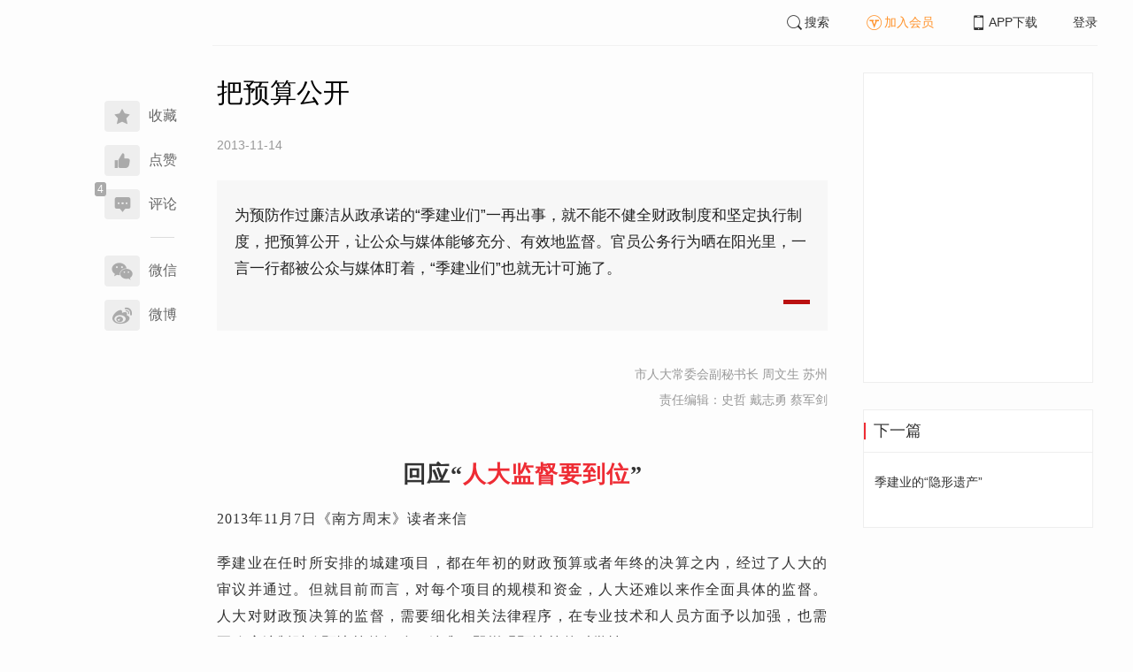

--- FILE ---
content_type: text/html; charset=UTF-8
request_url: https://www.infzm.com/contents/95970?source=124&source_1=95971
body_size: 5305
content:
<!DOCTYPE html>
<html lang="zh-hans" class="ui-trbm">
<head>
    <meta charset="UTF-8">
    <meta name="viewport" content="width=device-width, initial-scale=1.0">
    <meta http-equiv="X-UA-Compatible" content="ie=edge">
    <title>把预算公开 | 南方周末</title>
    <meta name="author" content="市人大常委会副秘书长 周文生 苏州">
    <meta name="description" content="为预防作过廉洁从政承诺的“季建业们”一再出事，就不能不健全财政制度和坚定执行制度，把预算公开，让公众与媒体能够充分、有效地监督。官员公务行为晒在阳光里，一言一行都被公众与媒体盯着，“季建业们”也就无计可施了。">
    <meta name="keywords" content="人大,监督,季建业,预算公开">
        <link rel="stylesheet" href="https://at.alicdn.com/t/font_1071502_wpvvcrq8wm.css">
    <link rel="stylesheet" href="/web/styles/bootstrap.css?id=256a4ba6f7d1e290cb9e">
    <link rel="stylesheet" href="/web/styles/swiper.css?id=a1ccf43173d14f1758c5">
    <link rel="stylesheet" href="/web/styles/common.css?id=aac14c486c504d62313f">
    <script type="text/javascript" src="https://s96.cnzz.com/z_stat.php?id=1277810324&web_id=1277810324"></script>
    
<link rel="stylesheet" href="/web/styles/detail/bootstrap.css?id=a1fe5e260dd8b83bda9c">




</head>
<body>
    <section class="container-full nfzm-layout">
    <!--[ad__start]-->
    <div class="nfzm-ad" id="W-C1"></div>
    <div class="nfzm-ad" id="W-C2"></div>
    <!--[ad__end]-->
    <div class="nfzm-layout__inner" data-class="container" is="PinContainer">
        <div class="nfzm-layout__navi" is="Pin" :fixed="false" dynamic offset-y="24" scroll-with="vertical">
            <!--[navi__start]-->
            <nav class="nfzm-navi">
    <div class="nfzm-brand"><a href="/"></a></div>
    <div class="nfzm-left-bar">
                <div is="FavoriteButton" v-model="favorited" :link-id="content.link_id" :is-login="user.islogin" v-cloak></div>
                        <div is="LikeButton" v-model="liked" :count="content.ding_count" :link-id="content.link_id" :is-login="user.islogin" :content="content" v-cloak></div>
                                <div class="icon-item" @click="scrollTo($event, '.__comment__')"><span data-count="4"><i class="iconfont iconcomment"></i></span><span>评论</span></div>
                        <p class="share-text">分享到</p>
        <div is="WechatShare" v-on:on-show="onWechatPopoverShow" url="https://www.infzm.com/wap/?from=pcqrcode#/content/95970" v-cloak></div>
        <div class="icon-item  color-weibo" v-on:click="WBShare(__STATUS__.content.subject, __STATUS__.content.introtext)"><span><i class="iconfont iconweibo"></i></span><span>微博</span></div>
    </div>
</nav>
            <!--[navi__end]-->
        </div>
        <div class="nfzm-layout__main">
            <header class="nfzm-layout__header">
                                <!--[header__start]-->
                <header class="nfzm-header">
    <div class="nfzm-header__content clearfix">
        
        <ul class="nfzm-list clearfix">
                            <li><a href="javascript:;" @click="shown.SearchPanel=true"><i class="iconfont iconsearch"></i>搜索</a></li>
                        <li><a href="javascript:;" id="payment-btn" class="text-deputy"><i class="iconfont iconin-member"></i>加入会员</a></li>
            <li><a target="_blank" href="/download"><i class="iconfont iconshouji"></i>APP下载</a></li>
            <li is="LoginStatus"><a id="btn-login" href="//passport.infzm.com/login" target="__brank">登录</a></li>
            
        </ul>
    </div>
</header>
                <!--[header__end]-->
                            </header>
            <div class="row">
    <div class="col-sm-8">
        <div class="nfzm-content">
                                    
            
            
            
            
            
            
            
            
            
                        
            
            
            
            

            
            
                            
            
        
        <article>
            <div class="nfzm-content__title">
                <h1>把预算公开
                    
                    
                                    </h1>
                
            </div>
            <div class="nfzm-content__meta">
                <p class="nfzm-content__author">
                    
                    <span class="nfzm-content__publish" data-time="2013-11-14 14:14:03">2013-11-14</span>

                    
                </p>
            </div>
            <div class="nfzm-content__content">
                                                    
                                    <blockquote class="nfzm-bq">为预防作过廉洁从政承诺的“季建业们”一再出事，就不能不健全财政制度和坚定执行制度，把预算公开，让公众与媒体能够充分、有效地监督。官员公务行为晒在阳光里，一言一行都被公众与媒体盯着，“季建业们”也就无计可施了。</blockquote>
                
                <div class="nfzm-content__team">
                                        <p class="nfzm-content__author">市人大常委会副秘书长 周文生 苏州</p>
                    
                    
                                        <p class="nfzm-content__charge_editor">责任编辑：史哲 戴志勇 蔡军剑</p>
                                    </div>

                <!-- vote components in top start-->
                                <!-- vote components in top end-->

                <!-- 播客文章 -->
                
                <div class="nfzm-content__fulltext  nfzm-content__fulltext--isview ">
                    <!--fulltext start-->
                    <h3 class="thirdTitle" style="">回应&ldquo;<a href="http://www.infzm.com/content/95781" target="_blank">人大监督要到位</a>&rdquo;</h3>
<p><span class="direction" style="font-family:楷体,楷体_GB2312,STKaiti;">2013年11月7日《南方周末》读者来信</span></p>
<p>季建业在任时所安排的城建项目，都在年初的财政预算或者年终的决算之内，经过了人大的审议并通过。但就目前而言，对每个项目的规模和资金，人大还难以来作全面具体的监督。人大对财政预决算的监督，需要细化相关法律程序，在专业技术和人员方面予以加强，也需要政府编制财政预决算的细致、精准，即增强预决算的科学性。</p>
<p>为预防作过廉洁从政承诺的&ldquo;季建业们&rdquo;一再出事，就不能不健全财政制度和坚定执行制度，把预算公开，让公众与媒体能够充分、有效地监督。这样，官员公务行为晒在阳光里，一言一行都被公众与媒体盯着，&ldquo;季建业们&rdquo;也就无计可施了。</p>
                    <!--fulltext end-->
                </div>

                                    <!--2024 newyear hack-->
                                                    
                                
                
                <!-- vote components in bottom start-->
                
                <p class="nfzm-content__editors">
                                        <span class="nfzm-content__network_editor">网络编辑：瓦特</span>
                                                        </p>

                
                <div class="nfzm-content__footer">
                    <div class="nfzm-content__tags">
                                                                        <a href="/search?k=人大" type="submit" class="btn btn-default">人大</a>
                                                                                                <a href="/search?k=监督" type="submit" class="btn btn-default">监督</a>
                                                                                                <a href="/search?k=季建业" type="submit" class="btn btn-default">季建业</a>
                                                                                                <a href="/search?k=预算公开" type="submit" class="btn btn-default">预算公开</a>
                                                                    </div>
                                    </div>
            </div>
        </article>


                    



        <!--[广告位 W-C4 start]-->
        <div class="nfzm-ad" id="W-C4"></div>
        <!--[广告位 W-C4 end]-->

        <!--[相关文章 start]-->
        <div class="nfzm-panel">
                        <header class="nfzm-panel__header">
                <h4 class="text-center">相关文章</h4>
            </header>
            <article>
                <ul class="nfzm-list ui-disc ui-important">
                                        <li>
                        <a href="/contents/98494?source=124&amp;source_1=95970">
    <div class="nfzm-content-item nfzm-content-item--left">
                <div class="nfzm-content-item__content">
            <div class="nfzm-content-item__inner">
                                    <header class="nfzm-content-item__title">
                        <h5>
                            提案办理晒出来
                                                    </h5>
                    </header>
                                                                                    <footer class="nfzm-content-item__meta">
                                                                                                                                                    <span>2014-02-27</span>
                                                                            <span class="pull-right">1评论</span>
                                            </footer>
                            </div>
        </div>
    </div>
</a>
                    </li>
                                        <li>
                        <a href="/contents/98893?source=124&amp;source_1=95970">
    <div class="nfzm-content-item nfzm-content-item--left">
                <div class="nfzm-content-item__content">
            <div class="nfzm-content-item__inner">
                                    <header class="nfzm-content-item__title">
                        <h5>
                            财政反哺不如藏富于民
                                                    </h5>
                    </header>
                                                                                    <footer class="nfzm-content-item__meta">
                                                                            <div class="nfzm-content-item__meta_icon nfzm-content-item__meta_icon--red"></div>
                                                                                                    <span>观点</span>
                                                                            <span>2014-03-13</span>
                                                                            <span class="pull-right">8评论</span>
                                            </footer>
                            </div>
        </div>
    </div>
</a>
                    </li>
                                        <li>
                        <a href="/contents/84697?source=124&amp;source_1=95970">
    <div class="nfzm-content-item nfzm-content-item--left">
                <div class="nfzm-content-item__content">
            <div class="nfzm-content-item__inner">
                                    <header class="nfzm-content-item__title">
                        <h5>
                            预算公开：给政府打分的人
                                                    </h5>
                    </header>
                                                                                    <footer class="nfzm-content-item__meta">
                                                                            <div class="nfzm-content-item__meta_icon nfzm-content-item__meta_icon--red"></div>
                                                                                                    <span>推荐</span>
                                                                            <span>2013-01-03</span>
                                                                            <span class="pull-right">11评论</span>
                                            </footer>
                            </div>
        </div>
    </div>
</a>
                    </li>
                                        <li>
                        <a href="/contents/85289?source=124&amp;source_1=95970">
    <div class="nfzm-content-item nfzm-content-item--left">
                <div class="nfzm-content-item__content">
            <div class="nfzm-content-item__inner">
                                    <header class="nfzm-content-item__title">
                        <h5>
                            预算报告，来个通俗版
                                                    </h5>
                    </header>
                                                                                    <footer class="nfzm-content-item__meta">
                                                                            <div class="nfzm-content-item__meta_icon nfzm-content-item__meta_icon--red"></div>
                                                                                                    <span>观点</span>
                                                                            <span>2013-01-17</span>
                                                                            <span class="pull-right">6评论</span>
                                            </footer>
                            </div>
        </div>
    </div>
</a>
                    </li>
                                        <li>
                        <a href="/contents/88764?source=124&amp;source_1=95970">
    <div class="nfzm-content-item nfzm-content-item--left">
                <div class="nfzm-content-item__content">
            <div class="nfzm-content-item__inner">
                                    <header class="nfzm-content-item__title">
                        <h5>
                            10页消失的三公预算表
                                                    </h5>
                    </header>
                                                                                    <footer class="nfzm-content-item__meta">
                                                                            <div class="nfzm-content-item__meta_icon nfzm-content-item__meta_icon--red"></div>
                                                                                                    <span>新闻</span>
                                                                            <span>2013-03-14</span>
                                                                            <span class="pull-right">7评论</span>
                                            </footer>
                            </div>
        </div>
    </div>
</a>
                    </li>
                                        <li>
                        <a href="/contents/95971?source=124&amp;source_1=95970">
    <div class="nfzm-content-item nfzm-content-item--left">
                <div class="nfzm-content-item__content">
            <div class="nfzm-content-item__inner">
                                    <header class="nfzm-content-item__title">
                        <h5>
                            季建业的“隐形遗产”
                                                    </h5>
                    </header>
                                                                                    <footer class="nfzm-content-item__meta">
                                                                                                                                                    <span>2013-11-14</span>
                                                                            <span class="pull-right">2评论</span>
                                            </footer>
                            </div>
        </div>
    </div>
</a>
                    </li>
                                        <li>
                        <a href="/contents/65222?source=124&amp;source_1=95970">
    <div class="nfzm-content-item nfzm-content-item--left">
                <div class="nfzm-content-item__content">
            <div class="nfzm-content-item__inner">
                                    <header class="nfzm-content-item__title">
                        <h5>
                            人大腰板再硬些
                                                    </h5>
                    </header>
                                                                                    <footer class="nfzm-content-item__meta">
                                                                                                                                                    <span>2011-11-24</span>
                                                                            <span class="pull-right">8评论</span>
                                            </footer>
                            </div>
        </div>
    </div>
</a>
                    </li>
                                        <li>
                        <a href="/contents/95781?source=124&amp;source_1=95970">
    <div class="nfzm-content-item nfzm-content-item--left">
                <div class="nfzm-content-item__content">
            <div class="nfzm-content-item__inner">
                                    <header class="nfzm-content-item__title">
                        <h5>
                            人大监督要到位
                                                    </h5>
                    </header>
                                                                                    <footer class="nfzm-content-item__meta">
                                                                                                                                                    <span>2013-11-07</span>
                                                                            <span class="pull-right">8评论</span>
                                            </footer>
                            </div>
        </div>
    </div>
</a>
                    </li>
                                    </ul>
            </article>
                    </div>
        <!--[相关文章 end]-->

        <!--[评论 start]-->
                <div class="__comment__" is="ContentComment" :count="content.comment_count" :id="content.id" :link-id="content.link_id" :content="content":is-login="user.islogin"></div>
                <!--[评论 end]-->
    </div>
</div>


<aside class="col-sm-4">
    <div class="nfzm-ad" id="W-C3"></div>

    <section class="nfzm-panel nfzm-panel--border nfzm-app nfzm-panel--white">
    </section>

        <div is="Pin" dynamic overflow container="aside.col-sm-4" offset-y="30">
        <section class="nfzm-panel nfzm-panel--border nfzm-panel--white">
            <header>
                <h4 class="nfzm-title">下一篇</h4>
            </header>
            <article>
                <ul class="nfzm-list next_content">
                    <li>
                        <a href="/contents/95971?source=202&amp;source_1=95970">
    <div class="nfzm-content-item nfzm-content-item--card nfzm-content-item--sm">
                <div class="nfzm-content-item__content">
            <div class="nfzm-content-item__inner">
                                    <header class="nfzm-content-item__title">
                        <h5>
                            季建业的“隐形遗产”
                                                                                                                                                                                </h5>
                    </header>
                                                                            </div>
        </div>
    </div>
</a>
                    </li>
                </ul>
            </article>
        </section>
    </div>
    </aside>

</div>

<section class="row">
    <div is="uiv-modal" v-cloak v-model="login_popup.popup" :footer="false" :header="false" title="login-popup" ref=login-popup class="login-popup">
        <p>登录获取更多阅读权限</p>
        <a href="http://passport.infzm.com/login?refer=http%3A%2F%2Fwww.infzm.com%2Fcontents%2F95970" class="btn btn-primary login-popup-btn">
            立即登录
        </a>
        <div class="login-popup-close" @click="login_popup.popup = false"></div>
    </div>

    <div is="uiv-modal" v-cloak v-model="isview_popup.popup" :footer="false" :header="false" title="isview-popup" ref=isview-popup class="isview-popup">
        <div class="isview-popup-content">
            <div>
                <p>{{ isview_popup.firstLine }}<span>{{ isview_popup.highlight }}</span>
                </p>
                <p>{{ isview_popup.secondLine }}</p>
            </div>
            <a href="http://passport.infzm.com/payment?refer=%2f%2fwww.infzm.com%2fcontents%2f95970" class="btn btn-primary isview-popup-btn">
                {{ isview_popup.buttonText }}
            </a>
            <div class="isview-popup-close" @click="isview_popup.popup = false"></div>
        </div>
    </div>
</section>
        </div>
    </div>
    <div class="nfzm-layout__inner">
        <!--[ad__start]-->
                        <div class="nfzm-ad" id="W-C5"></div>
        <!--[ad__end]-->
    </div>
    <div class="nfzm-layout__footer">
                <!--[footer__start]-->
        <footer class="footer nfzm-footer">
    <div class="footer__wrapper">
        <div class="footer__content">
            <ul class="footer-postcards">
                <li>
                    <div class="tips">关于南周</div>
                    <div class="cards"><a target="_blank" href="http://infzm.com/topics/t158.html">南周品牌</a>
                    </div>
                    <div class="cards"><a target="_blank" href="/download">南周APP</a>
                    </div>
                    <div class="cards"><a target="_blank" href="/about">关于我们</a></div>
                </li>
                <li>
                    <div class="tips">交流与合作</div>
                    <div class="cards"><a target="_blank" href="//csr.infzm.com">善择云平台</a></div>
                    <div class="cards"><a target="_blank" href="/advertising">广告服务</a></div>
                    
                </li>
                <li>
                    <div class="tips">友情链接</div>
                    <div class="cards"><a target="_blank" href="http://www.nfpeople.com/">南方人物周刊</a></div>
                    <div class="cards"><a target="_blank" href="http://www.southcn.com/">南方网</a></div>
                    <div class="cards"><a target="_blank" href="http://www.oeeee.com/">南方都市报</a></div>
                    <div class="cards"><a target="_blank" href="http://www.21jingji.com/">21经济网</a></div>
                </li>
                <li>
                    <div class="tips">联系我们</div>
                    <div class="cards"><a target="_blank" href="//www.infzm.com/contact">客服热线</a></div>
                    <div class="cards"><a target="_blank" href="//weibo.com/infzm">关注南周微博</a></div>
                </li>
                <li>
                    <div class="footer-qrcode">
                        <div class="">
                            <div class="pic"></div>
                            <em>南方周末APP下载</em>
                        </div>
                        <div class="">
                            <div class="pic"></div>
                            <em>南方周末公众号</em>
                        </div>
                        <div class="">
                            <div class="pic"></div>
                            <em>南周知道公众号</em>

                        </div>
                        <div class="">
                            <div class="pic"></div>
                            <em>24楼影院公众号</em>
                        </div>
                        <div class="">
                            <div class="pic"></div>
                            <em>南瓜学堂公众号</em>
                        </div>

                    </div>
                </li>
            </ul>
            <div class="footer-partner">
                <div class="" style="">
                    <p>&nbsp;</p>
                    <p>广东南方数媒工场科技有限责任公司 | 新闻信息服务许可证号：44120190002 ICP经营许可证号：粤B2-20050252号 网站备案信息：<a href='https://beian.miit.gov.cn' style="color:#999">粤ICP备13019428号</a></p>
                    <p>违法和不良信息监督电话：020-87361587 | 监督邮箱：nfzm@infzm.com</p>
                    <p><span><img style="margin-bottom: 2px;margin-right: 2px;" src="http://www.beian.gov.cn/img/new/gongan.png">
                            <a href="http://www.beian.gov.cn/portal/registerSystemInfo?recordcode=44010402002852"
                               style="display:inline-block;color:#999" target="_blank">粤公网安备 44010402002852号</a></span>
                    </p>
                </div>
            </div>
        </div>
    </div>

</footer>
        <!--[footer__end]-->
            </div>
    <div is="SearchPanel" v-model="shown.SearchPanel"></div>

        <div class="nfzm-fixed-right">
        <div is="GoTop" class="go-top"></div>
    </div>
    </section>
            <script src="/web/js/chunks/vendor.js?id=4e587e3d6761cd8f0ca7"></script>
        <script>
    __STATUS__ = {"content":{"id":95970,"link_id":194213,"ding_count":0,"comment_count":4,"pay_property":{"content_type":"article","content_subtype":"0","front_template":"","mode":"free","end_freetime":null,"is_originnal":0,"detail_style":0,"color_mode":0,"chapter_display":0},"subject":"\u628a\u9884\u7b97\u516c\u5f00","introtext":"\u4e3a\u9884\u9632\u4f5c\u8fc7\u5ec9\u6d01\u4ece\u653f\u627f\u8bfa\u7684\u201c\u5b63\u5efa\u4e1a\u4eec\u201d\u4e00\u518d\u51fa\u4e8b\uff0c\u5c31\u4e0d\u80fd\u4e0d\u5065\u5168\u8d22\u653f\u5236\u5ea6\u548c\u575a\u5b9a\u6267\u884c\u5236\u5ea6\uff0c\u628a\u9884\u7b97\u516c\u5f00\uff0c\u8ba9\u516c\u4f17\u4e0e\u5a92\u4f53\u80fd\u591f\u5145\u5206\u3001\u6709\u6548\u5730\u76d1\u7763\u3002\u5b98\u5458\u516c\u52a1\u884c\u4e3a\u6652\u5728\u9633\u5149\u91cc\uff0c\u4e00\u8a00\u4e00\u884c\u90fd\u88ab\u516c\u4f17\u4e0e\u5a92\u4f53\u76ef\u7740\uff0c\u201c\u5b63\u5efa\u4e1a\u4eec\u201d\u4e5f\u5c31\u65e0\u8ba1\u53ef\u65bd\u4e86\u3002"},"user":{"islogin":false,"isview":true,"user_id":0,"isNewsStand":0,"isdigg":false,"isfav":false},"option":[]}</script>

<script src="/web/js/detail/bootstrap.js?id=504a3707795db5e72997"></script>
        <script src="/web/js/ad.js?id=6c49391c40325a13c300"></script>
    </body>
</html>
